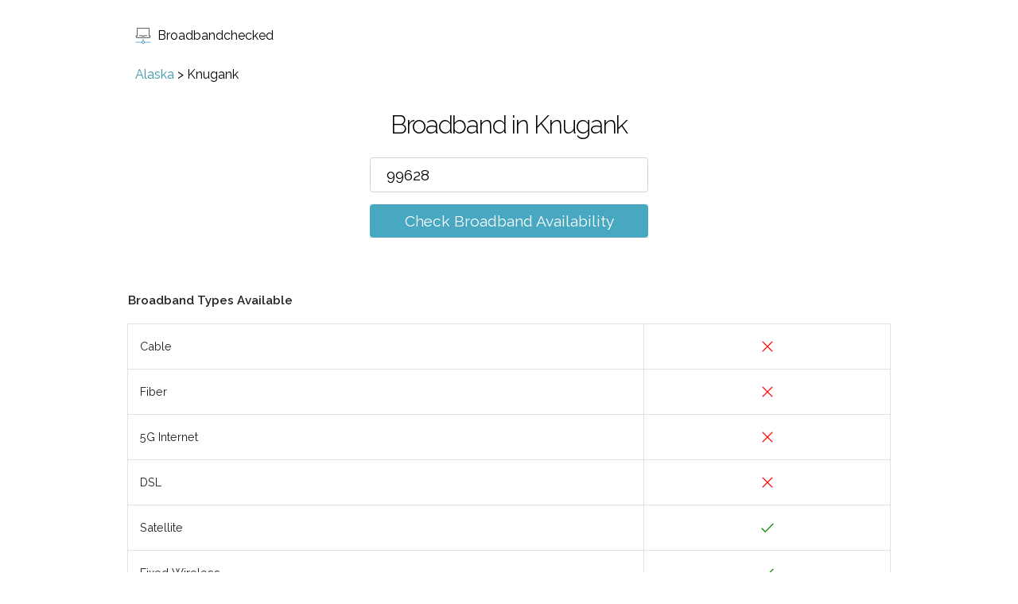

--- FILE ---
content_type: text/html; charset=utf-8
request_url: https://www.broadbandchecked.com/ak/knugank
body_size: 4436
content:
<!DOCTYPE html><html lang="en"><head><title>Broadband Internet Providers in Knugank | Broadbandchecked.com</title><meta name="viewport" content="width=device-width,initial-scale=1,maximum-scale=1"><meta name="description" content="Broadband in Knugank"><link rel="canonical" href="https://www.broadbandchecked.com/ak/knugank"><link rel="alternate" href="https://www.broadbandchecked.com/ak/knugank" hreflang="en-us"><link rel="icon" type="image/x-icon" href="/images/signal.ico"><link href="//fonts.googleapis.com/css?family=Raleway:400,300,600&amp;display=swap" rel="stylesheet" type="text/css"><link rel="stylesheet" href="/css/style.css"><script type="application/ld+json">{
    "@context": "https://schema.org",
    "@type": "BreadcrumbList",
    "itemListElement": [{
        "@type": "ListItem",
        "position": 1,
        "name": "Alaska",
        "item": "https://www.broadbandchecked.com/ak"
    },{
        "@type": "ListItem",
        "position": 2,
        "name": "Knugank"
    }]
}</script></head><body><header><a class="logo__link" href="/"><svg id="logo" version="1.1" width="20px" height="20px" xmlns="http://www.w3.org/2000/svg" xmlns:xlink="http://www.w3.org/1999/xlink" x="0px" y="0px" viewBox="0 0 490.1 490.1" style="enable-background:new 0 0 490.1 490.1;" xml:space="preserve"><path style="fill:#2C2F33;" d="M123.25,253.8h79.5c2.8,8,9.9,13.7,18.1,13.7h48.4c8.2,0,15.3-5.7,18.1-13.7h79.6            c5.5,0,9.9-4.4,9.9-9.9s-4.4-9.9-9.9-9.9h-88.1c-5.5,0-9.9,4.4-9.9,9.9v2.1c0,0.9-0.2,1.4-0.4,1.8h-46.8c-0.2-0.3-0.4-0.9-0.4-1.8            v-2.1c0-5.5-4.4-9.9-9.9-9.9h-88.1c-5.5,0-9.9,4.4-9.9,9.9S117.75,253.8,123.25,253.8z"></path><path style="fill:#2C2F33;" d="M49.05,28.6v212.2h-23.5c-5.5,0-9.9,4.4-9.9,9.9v21.9c0,23.6,19.2,42.9,42.9,42.9h373.1            c23.6,0,42.9-19.2,42.9-42.9v-21.9c0-5.5-4.4-9.9-9.9-9.9h-23.6V28.6c0-0.3,0-0.6,0-1c-1.6-15.7-14.4-27.6-29.7-27.6H77.75            C61.85,0,49.05,12.8,49.05,28.6z M421.25,29.2v221.6c0,5.5,4.5,9.9,10,9.9h23.5v12c0,12.7-10.4,23.1-23.1,23.1H58.45            c-12.7,0-23.1-10.4-23.1-23.1v-12h23.5c5.5,0,9.9-4.4,9.9-9.9V28.6c0-4.9,4-8.9,8.9-8.9h333.6            C416.25,19.8,420.55,23.9,421.25,29.2z"></path><path style="fill:#3C92CA;" d="M468.45,433.2h-177.5c-3.9-18-18.1-32.2-36-36v-41.4c0-5.5-4.4-9.9-9.9-9.9s-9.9,4.4-9.9,9.9v41.4            c-18,3.9-32.2,18-36,36H21.65c-5.5,0-9.9,4.4-9.9,9.9s4.4,9.9,9.9,9.9h177.5c4.6,21.2,23.4,37.1,45.9,37.1s41.4-15.9,45.9-37.1            h177.5c5.5,0,9.9-4.4,9.9-9.9S473.95,433.2,468.45,433.2z M245.05,470.2c-15,0-27.2-12.2-27.2-27.2s12.2-27.2,27.2-27.2            c15,0,27.2,12.2,27.2,27.2S260.05,470.2,245.05,470.2z"></path></svg>Broadbandchecked</a></header><div class="main"><div class="section section--no-padding section--no-top-padding"><div class="container"><div class="breadcrumb"><a href="/ak">Alaska</a> > <span>Knugank</span></div></div></div><div class="section section--no-padding"><div class="container"><div class="checker"><h1 class="checker__heading">Broadband in Knugank</h1><form class="checker__form checker__form--js"><input class="checker__input" type="text" name="postcode" value="99628" placeholder="Please enter zip code/place name" autocomplete="off"><ul class="suggestions"></ul><br><a class="checker__submit checker__submit--js" href="#">Check Broadband Availability</a></form></div><img class="loading" src="/images/load.gif" alt="loading"></div></div><div class="section result result--active"><div class="container"><h4>Broadband Types Available</h4><table class="result__table result__table_mt"><tbody><tr><td>Cable</td><td><svg class="crossmark" xmlns="http://www.w3.org/2000/svg" viewBox="0 0 52 52"><path class="crossmark__cross" fill="none" d="M16 16 36 36 M36 16 16 36"></svg></td></tr><tr><td>Fiber</td><td><svg class="crossmark" xmlns="http://www.w3.org/2000/svg" viewBox="0 0 52 52"><path class="crossmark__cross" fill="none" d="M16 16 36 36 M36 16 16 36"></svg></td></tr><tr><td>5G Internet</td><td><svg class="crossmark" xmlns="http://www.w3.org/2000/svg" viewBox="0 0 52 52"><path class="crossmark__cross" fill="none" d="M16 16 36 36 M36 16 16 36"></svg></td></tr><tr><td>DSL</td><td><svg class="crossmark" xmlns="http://www.w3.org/2000/svg" viewBox="0 0 52 52"><path class="crossmark__cross" fill="none" d="M16 16 36 36 M36 16 16 36"></svg></td></tr><tr><td>Satellite</td><td><svg class="checkmark" xmlns="http://www.w3.org/2000/svg" viewBox="0 0 52 52"><path class="checkmark__check" fill="none" d="M14.1 27.2l7.1 7.2 16.7-16.8"></path></svg></td></tr><tr><td>Fixed Wireless</td><td><svg class="checkmark" xmlns="http://www.w3.org/2000/svg" viewBox="0 0 52 52"><path class="checkmark__check" fill="none" d="M14.1 27.2l7.1 7.2 16.7-16.8"></path></svg></td></tr></tbody></table><h4 class="providers-available">Broadband Providers Available</h4><table class="result__table"><thead><tr><th></th><th>Download Speed</th><th>Availability</th><th>Technology</th><th class='td_last-column'></th></tr></thead><tbody><tr><td><a href="/redirect/hughesnet" rel="nofollow" target="_blank">HughesNet</a> </td><td>25 Mbps</td><td>100.00%</td><td>Satellite</td><td class="td-check-availability td_last-column"><a href="/redirect/hughesnet" class="button button--availability" target="_blank" rel="nofollow"><div>Check </div><div>Availability</div></a></td></tr><tr class='tr_last-row'><td colspan="4"><a href="/redirect/hughesnet" class="button button--availability" target="_blank" rel="nofollow"><div>Check </div><div>Availability</div></a></td></tr><tr><td>GCI Internet </td><td>10 Mbps</td><td>99.80%</td><td>Fixed Wireless</td><td class="td-check-availability td_last-column"></td></tr></tbody></table></div></div><div class="section notification__box"><div class="container"><table class="result__table"><tbody><tr><td class="first--hide"><span>Cable</span></td><td class="first--hide"><span><svg class="crossmark" xmlns="http://www.w3.org/2000/svg" viewBox="0 0 52 52"><path class="crossmark__cross" fill="none" d="M16 16 36 36 M36 16 16 36"></svg></td></span><td class="align-center">Not yet available in this area</td><td class="last last-column"><a href="#" class="button button--wrap notify-button--js" rel="nofollow"><div>Notify me</div> <div>when available</div></a></td></tr><tr class="last-row"><td class="no-top-border align-top">Cable</td><td class="no-top-border align-top cross-top"><svg class="crossmark" xmlns="http://www.w3.org/2000/svg" viewBox="0 0 52 52"><path class="crossmark__cross" fill="none" d="M16 16 36 36 M36 16 16 36"></svg></td><td><a href="#" class="button button--wrap notify-button--js" rel="nofollow"><div>Notify me</div> <div>when enabled</div></a></td></tr><tr><td class="first--hide"><span>Fiber</span></td><td class="first--hide"><span><svg class="crossmark" xmlns="http://www.w3.org/2000/svg" viewBox="0 0 52 52"><path class="crossmark__cross" fill="none" d="M16 16 36 36 M36 16 16 36"></svg></td></span><td class="align-center">Not yet available in this area</td><td class="last last-column"><a href="#" class="button button--wrap notify-button--js" rel="nofollow"><div>Notify me</div> <div>when available</div></a></td></tr><tr class="last-row"><td class="no-top-border align-top">Fiber</td><td class="no-top-border align-top cross-top"><svg class="crossmark" xmlns="http://www.w3.org/2000/svg" viewBox="0 0 52 52"><path class="crossmark__cross" fill="none" d="M16 16 36 36 M36 16 16 36"></svg></td><td><a href="#" class="button button--wrap notify-button--js" rel="nofollow"><div>Notify me</div> <div>when enabled</div></a></td></tr><tr><td class="first--hide"><span>5G Internet</span></td><td class="first--hide"><span><svg class="crossmark" xmlns="http://www.w3.org/2000/svg" viewBox="0 0 52 52"><path class="crossmark__cross" fill="none" d="M16 16 36 36 M36 16 16 36"></svg></td></span><td class="align-center">Not yet available in this area</td><td class="last last-column"><a href="#" class="button button--wrap notify-button--js" rel="nofollow"><div>Notify me</div> <div>when available</div></a></td></tr><tr class="last-row"><td class="no-top-border align-top">5G Internet</td><td class="no-top-border align-top cross-top"><svg class="crossmark" xmlns="http://www.w3.org/2000/svg" viewBox="0 0 52 52"><path class="crossmark__cross" fill="none" d="M16 16 36 36 M36 16 16 36"></svg></td><td><a href="#" class="button button--wrap notify-button--js" rel="nofollow"><div>Notify me</div> <div>when enabled</div></a></td></tr><tr><td class="first--hide"><span>DSL</span></td><td class="first--hide"><span><svg class="crossmark" xmlns="http://www.w3.org/2000/svg" viewBox="0 0 52 52"><path class="crossmark__cross" fill="none" d="M16 16 36 36 M36 16 16 36"></svg></td></span><td class="align-center">Not yet available in this area</td><td class="last last-column"><a href="#" class="button button--wrap notify-button--js" rel="nofollow"><div>Notify me</div> <div>when available</div></a></td></tr><tr class="last-row"><td class="no-top-border align-top">DSL</td><td class="no-top-border align-top cross-top"><svg class="crossmark" xmlns="http://www.w3.org/2000/svg" viewBox="0 0 52 52"><path class="crossmark__cross" fill="none" d="M16 16 36 36 M36 16 16 36"></svg></td><td><a href="#" class="button button--wrap notify-button--js" rel="nofollow"><div>Notify me</div> <div>when enabled</div></a></td></tr></tbody></table><div class="checker"><form class="checker__form notification__form notification__form--js"><input class="checker__input notification-form__email" type="email" name="email" placeholder="Email" required=""><input class="checker__input notification-form__postcode" type="text" name="postcode" maxlength="10" value="99628" placeholder="Postcode" required=""><input type="hidden" name="tech" class="notification-form__g" value="Cable,Fiber,5G Internet,DSL"><div class="checker__label-wrap"><label><input class="checkbox" type="checkbox" checked><span class="label-body">Notify me when other services (Cable, Fiber, 5G Internet, DSL) become available in this area</span></label></div><br><input class="contact-form__submit checker__submit notify-submit--js" type="submit" value="Notify me!"><div class="contact-form__result"></div></form></div></div></div><div class="section section--main section--no-top-padding"><div class="container"><p>Knugank is a settlement in Dillingham county in the state of Alaska.</p><p>The results above are for the zip code 99628 in Knugank, broadband availability can vary by zip code so for more exact results search for your exact zip code.</p></div></div><div class="section section--no-top-padding"><div class="container"><h3>Nearby Searches</h3><div class="places"><div class="place"><a href="/ak/igushik">Igushik</a></div><div class="place"><a href="/ak/ekuk">Ekuk</a></div><div class="place"><a href="/ak/clarks-point-dillingham">Clark's Point</a></div><div class="place"><a href="/ak/manokotak">Manokotak</a></div><div class="place"><a href="/ak/nushagak">Nushagak</a></div><div class="place"><a href="/ak/nelsonville-dillingham">Nelsonville</a></div><div class="place"><a href="/ak/dillingham-dillingham">Dillingham</a></div><div class="place"><a href="/ak/wood-river-dillingham">Wood River</a></div><div class="place"><a href="/ak/portage-creek">Portage Creek</a></div><div class="place"><a href="/ak/egegik">Egegik</a></div><div class="place"><a href="/ak/ungalikthluk">Ungalikthluk</a></div><div class="place"><a href="/ak/aleknagik">Aleknagik</a></div></div></div></div><div class="section section--main section--no-top-padding"><div class="container"><h3>What these results mean</h3><p>The table above shows what types of broadband are available in your zip code area, and gives estimated download speeds for each type as well as to what percentage of properties in the area it is available.</p><p>If you have a green tick for a type of broadband then it should be available to some or all of the properties in your area, a red cross means this type of broadband is not available in your area (though you can sign up to be notified when your area is enabled for faster broadband by filling in the form above).</p><p></p><p><strong>Cable</strong></p><p>Cable internet broadband is supplied using the same cables and wires as your cable TV service. Cable broadband speeds vary by supplier and location, but can be among some of the fastest available.</p><p><strong>Fiber</strong></p><p>Fiber broadband is supplied to your property using dedicated fiber optic cables. This provides for the fastest available broadband speeds if you pay for the fastest packages. You can also choose cheaper fiber packages that give lower download speeds.</p><p><strong>5G Internet</strong></p><p>5G Internet broadband comes via your supplier's 5G cell network. This means there is no physical wiring to your property. 5G broadband isn’t the very fastest broadband available, but it is extremely quick to get up and running and is also mobile so you won’t have to be tied to one location if you don’t need to. </p><p><strong>DSL</strong></p><p>DSL (Digital Subscriber Line) broadband is now an older, but still very capable broadband technology. It is provided down copper telephone lines. It doesn’t have the fastest speeds, it’s considered quite slow by modern standards, but in some locations, it may be the only broadband type available.</p><p><strong>IPBB</strong></p><p>IPBB stands for Internet Protocol BroadBand and is a term used by AT&amp;T to describe their newer DSL based services such as ADSL2+, VDSL2 and other similar services. Like DSL these mostly use your phone line to deliver broadband but have more advanced technologies behind them to offer higher speeds than standard DSL.</p><p><strong>Satellite</strong></p><p>Satellite broadband's greatest strength is universal availability, as long as you have room for a satellite dish you can get access, so it’s great for remote areas. The downside is that its speeds aren’t the fastest when compared to cable and fiber. Additionally, it suffers from slower response times (known as ping or lag) as the signal has to go from satellite dish to satellite to base station and back. Newer satellite services that use clusters of satellites rather than a single satellite are overcoming some of these drawbacks.</p><p><strong>Fixed Wireless</strong></p><p>Fixed Wireless broadband is delivered to your property via a wireless signal from a nearby wireless transmitter. This means there are no cables to your property, all you need is a small wireless aerial or receiver that your supplier will provide. As it needs no cabling it’s quick and easy for wireless providers to set up. Speeds are generally good, but not as good as Fiber or Cable in most instances.</p><p></p><p></p></div></div><div class="section section--secondary"><div class="container"><h3>What these results mean</h3><p>The table above shows what types of broadband are available in your zip code area, and gives estimated download speeds for each type as well as to what percentage of properties in the area it is available.</p><p>If you have a green tick for a type of broadband then it should be available to some or all of the properties in your area, a red cross means this type of broadband is not available in your area (though you can sign up to be notified when your area is enabled for faster broadband by filling in the form above).</p><p></p><p><strong>Cable</strong></p><p>Cable internet broadband is supplied using the same cables and wires as your cable TV service. Cable broadband speeds vary by supplier and location, but can be among some of the fastest available.</p><p><strong>Fiber</strong></p><p>Fiber broadband is supplied to your property using dedicated fiber optic cables. This provides for the fastest available broadband speeds if you pay for the fastest packages. You can also choose cheaper fiber packages that give lower download speeds.</p><p><strong>5G Internet</strong></p><p>5G Internet broadband comes via your supplier's 5G cell network. This means there is no physical wiring to your property. 5G broadband isn’t the very fastest broadband available, but it is extremely quick to get up and running and is also mobile so you won’t have to be tied to one location if you don’t need to. </p><p><strong>DSL</strong></p><p>DSL (Digital Subscriber Line) broadband is now an older, but still very capable broadband technology. It is provided down copper telephone lines. It doesn’t have the fastest speeds, it’s considered quite slow by modern standards, but in some locations, it may be the only broadband type available.</p><p><strong>IPBB</strong></p><p>IPBB stands for Internet Protocol BroadBand and is a term used by AT&amp;T to describe their newer DSL based services such as ADSL2+, VDSL2 and other similar services. Like DSL these mostly use your phone line to deliver broadband but have more advanced technologies behind them to offer higher speeds than standard DSL.</p><p><strong>Satellite</strong></p><p>Satellite broadband's greatest strength is universal availability, as long as you have room for a satellite dish you can get access, so it’s great for remote areas. The downside is that its speeds aren’t the fastest when compared to cable and fiber. Additionally, it suffers from slower response times (known as ping or lag) as the signal has to go from satellite dish to satellite to base station and back. Newer satellite services that use clusters of satellites rather than a single satellite are overcoming some of these drawbacks.</p><p><strong>Fixed Wireless</strong></p><p>Fixed Wireless broadband is delivered to your property via a wireless signal from a nearby wireless transmitter. This means there are no cables to your property, all you need is a small wireless aerial or receiver that your supplier will provide. As it needs no cabling it’s quick and easy for wireless providers to set up. Speeds are generally good, but not as good as Fiber or Cable in most instances.</p><p></p><p></p></div></div></div><footer><ul class="footer"><li><a href="/about">About</a></li><li><a href="/guides">Guides</a></li><li><a href="/privacy">Privacy</a></li><li><a href="/terms">Terms</a></li><li><a href="/contact">Contact</a></li><li><a href="/sitemap">Sitemap</a></li></ul></footer><script type="text/javascript" src="/js/app.js" async></script><!-- Google Tag Manager -->
<script>(function(w,d,s,l,i){w[l]=w[l]||[];w[l].push({'gtm.start':
new Date().getTime(),event:'gtm.js'});var f=d.getElementsByTagName(s)[0],
j=d.createElement(s),dl=l!='dataLayer'?'&l='+l:'';j.async=true;j.src=
'https://www.googletagmanager.com/gtm.js?id='+i+dl;f.parentNode.insertBefore(j,f);
})(window,document,'script','dataLayer','GTM-PWMLPLP');</script>
<!-- End Google Tag Manager --><!-- Google Tag Manager (noscript) -->
<noscript><iframe src="https://www.googletagmanager.com/ns.html?id=GTM-PWMLPLP"
height="0" width="0" style="display:none;visibility:hidden"></iframe></noscript>
<!-- End Google Tag Manager (noscript) --></body></html>

--- FILE ---
content_type: text/css; charset=UTF-8
request_url: https://www.broadbandchecked.com/css/style.css
body_size: 2198
content:
body,html{margin:0;padding:0;font-family:Raleway,HelveticaNeue,Helvetica Neue,Helvetica,Arial,sans-serif}input,textarea{-webkit-appearance:none;-moz-appearance:none;appearance:none}a{color:#3a94ab;text-decoration:none}a:hover{outline:0;text-decoration:underline}.checker__submit:hover,.logo__link:hover{text-decoration:none}p{color:#222;line-height:1.6}*{box-sizing:border-box}.section{padding:2em 0}.section--main{padding:2.5em 0 2em}.section--small-padding{padding-bottom:2.5em}.section--no-padding{padding-bottom:0}.section--no-top-padding{padding-top:0}.section--no-bottom-padding{padding-bottom:0}.section--secondary{display:none}.notification__box{padding:2.5em 0 0}.result{padding:0;color:#222}.notification__result{padding:0;text-align:center}.container,footer,header{width:100%;max-width:1000px;margin:0 auto;padding:0 20px}footer{padding-bottom:20px}header{padding:20px}@media screen and (min-width:460px){header{padding:30px}}.checker,.contact-form{width:100%;margin:0 auto;text-align:center}@media screen and (min-width:460px){.checker{width:460px}}@media screen and (min-width:640px){.contact-form{width:400px}}.contact-form__email,.contact-form__message,.contact-form__name,.contact-form__submit{width:100%;font-family:inherit;outline:none;border:1px solid #d1d1d1;margin:0 0 15px;height:48px;border-radius:4px;padding:12px 15px;font-size:1em}.contact-form__message{height:106px}.contact-form__submit{cursor:pointer;color:#fff;background-color:#48a8c1;border-color:transparent;font-size:1.2em}.contact-form__submit:hover{background-color:#3a94ab}.contact-form__message{resize:none}h1,h3{color:#000;font-size:1.5em;font-weight:300;margin-top:0;margin-bottom:20px;letter-spacing:-.08rem;line-height:1.35;text-align:center}@media screen and (min-width:640px){h1,h3{font-size:2em}}.checker__input{font:inherit;font-size:1.2em;padding:10px 20px;background-color:#fff;border:1px solid #d1d1d1;border-radius:4px;box-shadow:none;margin-bottom:15px;width:100%}.checker__input::-webkit-input-placeholder{font-size:15px}.checker__input:-ms-input-placeholder{font-size:15px}.checker__input::placeholder{font-size:15px}.checker__label-wrap{width:100%;display:inline-block;margin-bottom:12px;text-align:left;color:#222;font-size:.8em}input.checkbox{-webkit-appearance:checkbox;-moz-appearance:checkbox;appearance:checkbox;padding:0;margin:0 5px 0 1px}.checker__input:focus{border:1px solid #48a8c1;outline:0}.checker__submit{display:inline-block;text-decoration:none;white-space:nowrap;cursor:pointer;font-size:1.2em;padding:10px 40px;border-radius:4px;width:100%;color:#fff;background-color:#48a8c1}@media screen and (max-width:360px){.checker__submit{padding:10px}}@media screen and (min-width:640px){.checker__input,.checker__submit{width:350px}.checker__label-wrap{width:350px;font-size:.9em}}.checker__submit:hover{background-color:#3a94ab}.footer{font-size:1.1em;padding:0;display:inline-block}.footer li{list-style:none;margin-top:15px}.footer li:not(:last-child){margin-right:60px}footer{border-top:1px solid #e1e1e1}@media screen and (min-width:640px){.footer{font-size:1em}.footer li{float:left}footer{text-align:center;border-top:none}}.footer a{color:inherit;text-decoration:none}.footer a:hover{color:#3a94ab;border-bottom:1px solid}.result__heading{font-size:1.5em;color:#757575}.result__error{font-size:1.4em;color:red}@media screen and (min-width:640px){.result__error,.result__heading{font-size:1.8em}}.notification__table,.result__table{width:100%;border-collapse:collapse;margin:0 auto 20px;border-bottom:1px solid #e1e1e1}.result__table_mt{margin-top:20px;margin-bottom:35px}td{padding:7px;text-align:left;border:1px solid #e1e1e1;font-size:.8em}@media screen and (min-width:375px){td{padding:8px}}.result__table td:not(:first-child){text-align:center}.first{vertical-align:bottom}.first,.first--hide{font-size:.8em;border-bottom:none}.first--hide span{display:none}.align-center,.last{text-align:center}.align-center{padding:17px 0}.align-top{vertical-align:top}.last-column{display:none}.last-row td{padding:15px;text-align:center}.last-row .cross-top{padding:2px}.no-top-border{border-top:none}@media screen and (min-width:640px){.last-column{display:table-cell}}th{padding:12px 15px;font-size:.8em}.button{display:inline-block;height:38px;padding:0 30px;text-align:center;line-height:38px;text-decoration:none;white-space:nowrap;background-color:transparent;cursor:pointer;box-sizing:border-box;outline:none;color:#fff;background-color:#48a8c1;border-radius:4px}.button:hover{text-decoration:none;background-color:#3a94ab}.button--wrap{height:inherit;padding:5px 30px}@media screen and (min-width:640px){.button--wrap{margin:22px 0}}.button--wrap div{padding:0;line-height:24px}@media screen and (min-width:640px){.result__table{width:100%}.first{width:40%}.first,.first--hide{font-size:1em;vertical-align:middle}.first--hide span{display:inline}.last-row{display:none}td,th{font-size:.9em}td{padding:12px 15px}}.checkmark{stroke-width:2;stroke:green;stroke-miterlimit:10;stroke-dashoffset:0}.checkmark,.crossmark{width:24px;height:24px;border-radius:50%;display:block;margin:0 auto}.crossmark{stroke-width:2;stroke:red;stroke-miterlimit:10}@media screen and (min-width:640px){.checkmark,.crossmark{width:32px;height:32px}}.circle__circle{stroke-dasharray:166;stroke-dashoffset:0;fill:none}.circle,.circle__circle{stroke-width:2;stroke-miterlimit:10;stroke:orange}.circle{width:40px;height:40px;border-radius:50%;display:block;margin:10% auto}.result__caption-detail{margin-top:15px;font-size:.8em;float:none;margin-right:10px}@media screen and (min-width:640px){.result__caption-detail{font-size:.9em;margin-top:0}}.result__caption-detail svg{display:inline-block;margin:0;transform:translateY(15px)}.result__caption:after{content:"";display:block;clear:both}@media screen and (min-width:640px){.result__caption{display:inline-block}.result__caption-detail{float:left}.result .container{text-align:center}}#logo{width:20px;height:20px;display:inline-block;margin-right:8px;transform:translateY(5px)}.logo__link{text-decoration:none;color:inherit}body{display:flex;flex-direction:column;min-height:100vh}.main{flex:1}.result{display:none}.result--active,img.loading{display:block}img.loading{width:80px;height:60px;margin:10px auto 0;opacity:0}.contact-form__result{display:none;text-align:center;color:#757575;font-size:1.2em}.contact-form__result--error{color:red}.contact-form svg{display:inline-block;margin:0 5px 0 0;transform:translateY(13px)}.prismic-content{margin-top:3em}.sitemap ul{padding:0}@media screen and (min-width:460px){.sitemap ul{padding:inherit}}.sitemap li{list-style:none;margin-top:12px}.sitemap a{color:#3a94ab;border-bottom:1px dotted #3a94ab;text-decoration:none;font-size:1.1em}.redirect-logo,.redirect-uri{text-align:center}@media screen and (min-width:460px){.sitemap a{font-size:1em}}.notification__form{display:none}.checkmark--notification{display:inline-block;margin:0 5px 0 0;transform:translateY(13px)}.notify-submit--js{margin-bottom:0}tr.tr-space{height:17px}@media screen and (min-width:460px){.td-check-availability{width:25%}}.button--availability div{display:block;margin-bottom:10px;margin-top:6px}.tr_last-row .button--availability div{display:inline}@media screen and (max-width:459px){.button--availability{margin:13px 0}}@media screen and (min-width:460px){.button--availability div{display:inline}.button--availability{margin:7px 5px}}h4{text-align:left;font-size:.95em;font-weight:700;margin:0 0 0 1px}.providers-available{margin-top:32px}.breadcrumb a:hover{text-decoration:none}@media screen and (min-width:460px){.breadcrumb{margin-left:10px}}.places{margin-top:50px;display:grid;grid-template-columns:1fr}@media screen and (min-width:768px){.places{grid-template-columns:repeat(2,1fr);grid-column-gap:20px}}@media screen and (min-width:1025px){.places{grid-template-columns:repeat(4,1fr);grid-column-gap:20px}}.place{margin-bottom:20px}.place a:hover{text-decoration:none}.suggestions{padding:0;list-style:none;box-shadow:0 2px 10px 0 hsla(0,0%,67.5%,.55);position:absolute;width:100%;z-index:90;margin:1px 0 0}.checker__form{position:relative}.search-item{background:#fff;line-height:24px;text-align:left;padding:4px 10px}.search-item:hover{background-color:#fcefcd}@media screen and (min-width:640px){.suggestions{width:350px;left:55px}}.tr_last-row td{text-align:center}@media screen and (min-width:768px){.tr_last-row{display:none}}.td_last-column{display:none}@media screen and (min-width:768px){.td_last-column{display:table-cell}}.tr_hidden{display:none}